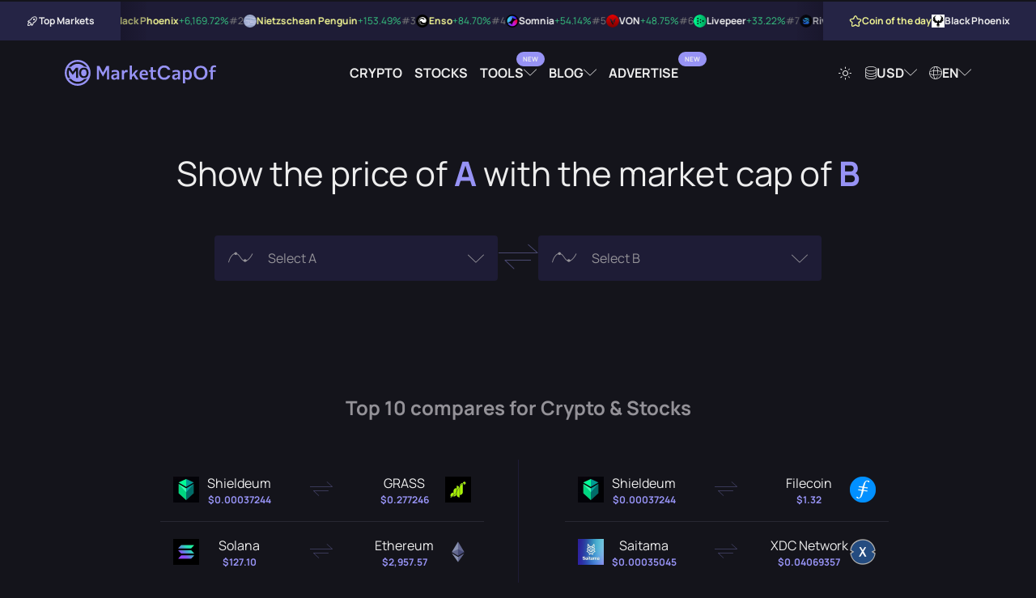

--- FILE ---
content_type: text/html; charset=UTF-8
request_url: https://marketcapof.com/
body_size: 10681
content:
<!DOCTYPE html>
<html lang="en" data-theme="theme-dark">
<head>
    <meta charset="UTF-8">
    <title>MarketCapOf | Crypto & Stocks Market Cap Calculator</title>
    <script type="40245b4755ac247849d83683-text/javascript">
        (function() {
            var theme = document.documentElement.getAttribute("data-theme");
            if (!theme) {
                theme = document.cookie.match(/(?:^|; )theme=([^;]+)/);
                theme = theme ? theme[1] : "theme-dark";
                document.documentElement.setAttribute("data-theme", theme);
            }
        })();
    </script>
            <meta id="page_meta_description" name="description" content="Compare cryptocurrencies and stocks by market capitalization and find out their potential prices as well as other important stats.">
                <link rel="canonical" href="https://marketcapof.com/">
                <link rel="alternate" hreflang="de" href="https://marketcapof.com/de/"/>
            <link rel="alternate" hreflang="el" href="https://marketcapof.com/el/"/>
            <link rel="alternate" hreflang="en" href="https://marketcapof.com/"/>
            <link rel="alternate" hreflang="es" href="https://marketcapof.com/es/"/>
            <link rel="alternate" hreflang="fr" href="https://marketcapof.com/fr/"/>
            <link rel="alternate" hreflang="hi" href="https://marketcapof.com/hi/"/>
            <link rel="alternate" hreflang="hu" href="https://marketcapof.com/hu/"/>
            <link rel="alternate" hreflang="id" href="https://marketcapof.com/id/"/>
            <link rel="alternate" hreflang="it" href="https://marketcapof.com/it/"/>
            <link rel="alternate" hreflang="ja" href="https://marketcapof.com/ja/"/>
            <link rel="alternate" hreflang="ko" href="https://marketcapof.com/ko/"/>
            <link rel="alternate" hreflang="ms" href="https://marketcapof.com/ms/"/>
            <link rel="alternate" hreflang="nl" href="https://marketcapof.com/nl/"/>
            <link rel="alternate" hreflang="no" href="https://marketcapof.com/no/"/>
            <link rel="alternate" hreflang="pl" href="https://marketcapof.com/pl/"/>
            <link rel="alternate" hreflang="pt" href="https://marketcapof.com/pt/"/>
            <link rel="alternate" hreflang="ro" href="https://marketcapof.com/ro/"/>
            <link rel="alternate" hreflang="ru" href="https://marketcapof.com/ru/"/>
            <link rel="alternate" hreflang="sv" href="https://marketcapof.com/sv/"/>
            <link rel="alternate" hreflang="th" href="https://marketcapof.com/th/"/>
            <link rel="alternate" hreflang="tr" href="https://marketcapof.com/tr/"/>
            <link rel="alternate" hreflang="vi" href="https://marketcapof.com/vi/"/>
            <link rel="alternate" hreflang="x-default" href="https://marketcapof.com/"/>
        <meta id="page_meta_og_title" property="og:title" content="MarketCapOf | Crypto & Stocks Market Cap Calculator">
            <meta id="page_meta_og_description" property="og:description" content="Compare cryptocurrencies and stocks by market capitalization and find out their potential prices as well as other important stats.">
        <meta property="og:image" content="https://marketcapof.com/assets/images/marketcapof-cover.jpg">
    <meta property="og:image:type" content="image/png" data-rh="true">
    <meta property="og:image:width" content="800" data-rh="true">
    <meta property="og:image:height" content="418" data-rh="true">
    <meta property="og:site_name" content="MarketCapOf">
    <meta property="og:type" content="website">
    <meta name="twitter:card" content="summary_large_image">
    <meta name="twitter:site" content="@MarketCapOf">
    <meta name="twitter:creator" content="@MarketCapOf">
    <meta id="page_meta_og_url" property="og:url" content="https://marketcapof.com/">
    <base href="https://marketcapof.com/">
    <link rel="preconnect" href="https://cdn.marketcapof.com" />
    <link rel="preconnect" href="https://cdn-cookieyes.com" />
    <link rel="preload" href="/assets/fonts/manrope/manrope-v13-latin-regular.woff2" as="font" type="font/woff2">
    <link rel="preload" href="/assets/fonts/manrope/manrope-v13-latin-700.woff2" as="font" type="font/woff2">
    <link rel="preload" href="/assets/fonts/icons/fonts/icons.woff2" as="font" type="font/woff2">
    <link rel="preload" href="assets/css/style.css" as="style" />
    <meta name="color-scheme" content="dark light">
    <meta name="viewport" content="width=device-width, initial-scale=1, shrink-to-fit=no, viewport-fit=cover">
    <link rel="icon shortcut" href="assets/images/favicon.png" type="image/png">
    <link rel="apple-touch-icon" href="assets/images/favicon.png">
    <link rel="stylesheet" href="assets/css/style.css?v=1.3" type="text/css"/>
    <script id="cookieyes" type="40245b4755ac247849d83683-text/javascript" src="https://cdn-cookieyes.com/client_data/42f63a18997f55143ade6f6e/script.js"></script>
<!--    <script async src="assets/js/prebid.js?ver=1.23a"></script>-->
    <script type="40245b4755ac247849d83683-text/javascript">
        (function() {
            const script = document.createElement('script');
            script.src = 'https://cdn.adx.ws/scripts/loader.js?timestamp=' + new Date().getTime();
            script.async = true;
            document.head.appendChild(script);
        })();
    </script>
    <!-- Google Tag Manager -->
    <script type="40245b4755ac247849d83683-text/javascript">(function(w,d,s,l,i){w[l]=w[l]||[];w[l].push({'gtm.start':
                new Date().getTime(),event:'gtm.js'});var f=d.getElementsByTagName(s)[0],
            j=d.createElement(s),dl=l!='dataLayer'?'&l='+l:'';j.async=true;j.src=
            'https://www.googletagmanager.com/gtm.js?id='+i+dl;f.parentNode.insertBefore(j,f);
        })(window,document,'script','dataLayer','GTM-NQQBZVV');</script>
    <!-- End Google Tag Manager -->
<!--    <script type="text/javascript">-->
<!--        function renderAllAdUnits() {-->
<!--            var winners=pbjs.getHighestCpmBids();-->
<!--            for (var i = 0; i < winners.length; i++) {-->
<!--                renderOne(winners[i]);-->
<!--            }-->
<!--        }-->
<!--        function renderOne(winningBid) {-->
<!--            if (winningBid && winningBid.adId) {-->
<!--                var div = document.getElementById(winningBid.adUnitCode);-->
<!--                if (div) {-->
<!--                    const iframe = document.createElement('iframe');-->
<!--                    iframe.scrolling = 'no';-->
<!--                    iframe.frameBorder = '0';-->
<!--                    iframe.marginHeight = '0';-->
<!--                    iframe.marginHeight = '0';-->
<!--                    iframe.name = `prebid_ads_iframe_${winningBid.adUnitCode}`;-->
<!--                    iframe.title = '3rd party ad content';-->
<!--                    iframe.sandbox.add(-->
<!--                        'allow-forms',-->
<!--                        'allow-popups',-->
<!--                        'allow-popups-to-escape-sandbox',-->
<!--                        'allow-same-origin',-->
<!--                        'allow-scripts',-->
<!--                        'allow-top-navigation-by-user-activation'-->
<!--                    );-->
<!--                    iframe.setAttribute('aria-label', 'Advertisment');-->
<!--                    iframe.style.setProperty('border', '0');-->
<!--                    iframe.style.setProperty('margin', '0');-->
<!--                    iframe.style.setProperty('overflow', 'hidden');-->
<!--                    div.innerHTML = "";-->
<!--                    div.appendChild(iframe);-->
<!--                    const iframeDoc = iframe.contentWindow.document;-->
<!--                    const normalizeCss = `/*! normalize.css v8.0.1 | MIT License | github.com/necolas/normalize.css */button,hr,input{overflow:visible}progress,sub,sup{vertical-align:baseline}[type=checkbox],[type=radio],legend{box-sizing:border-box;padding:0}html{line-height:1.15;-webkit-text-size-adjust:100%}body{margin:0}details,main{display:block}h1{font-size:2em;margin:.67em 0}hr{box-sizing:content-box;height:0}code,kbd,pre,samp{font-family:monospace,monospace;font-size:1em}a{background-color:transparent}abbr[title]{border-bottom:none;text-decoration:underline;text-decoration:underline dotted}b,strong{font-weight:bolder}small{font-size:80%}sub,sup{font-size:75%;line-height:0;position:relative}sub{bottom:-.25em}sup{top:-.5em}img{border-style:none}button,input,optgroup,select,textarea{font-family:inherit;font-size:100%;line-height:1.15;margin:0}button,select{text-transform:none}[type=button],[type=reset],[type=submit],button{-webkit-appearance:button}[type=button]::-moz-focus-inner,[type=reset]::-moz-focus-inner,[type=submit]::-moz-focus-inner,button::-moz-focus-inner{border-style:none;padding:0}[type=button]:-moz-focusring,[type=reset]:-moz-focusring,[type=submit]:-moz-focusring,button:-moz-focusring{outline:ButtonText dotted 1px}fieldset{padding:.35em .75em .625em}legend{color:inherit;display:table;max-width:100%;white-space:normal}textarea{overflow:auto}[type=number]::-webkit-inner-spin-button,[type=number]::-webkit-outer-spin-button{height:auto}[type=search]{-webkit-appearance:textfield;outline-offset:-2px}[type=search]::-webkit-search-decoration{-webkit-appearance:none}::-webkit-file-upload-button{-webkit-appearance:button;font:inherit}summary{display:list-item}[hidden],template{display:none}`;-->
<!--                    pbjs.renderAd(iframeDoc, winningBid.adId);-->
<!--                    setTimeout(() => {-->
<!--                        try {-->
<!--                            const iframeStyle = iframeDoc.createElement('style');-->
<!--                            iframeStyle.appendChild(iframeDoc.createTextNode(normalizeCss));-->
<!--                            iframeDoc.head.appendChild(iframeStyle);-->
<!--                        } catch (e) {-->
<!--                            console.warn("Failed to append style:", e);-->
<!--                        }-->
<!--                    }, 50);-->
<!--                }-->
<!--            }-->
<!--        }-->
<!---->
<!--        var pbjs = pbjs || {};-->
<!--        pbjs.que = pbjs.que || [];-->
<!--        function pbjsexec(){-->
<!--            const isMobile = window.innerWidth < 768;-->
<!--            const hypelab_header_bidder_logic = isMobile-->
<!--                ? {-->
<!--                    bidder: 'hypelab',-->
<!--                    labelAny: ['hypelab_mobile'],-->
<!--                    params: {-->
<!--                        property_slug: 'afc9821675',-->
<!--                        placement_slug: '998176304b'-->
<!--                    }-->
<!--                }-->
<!--                : {-->
<!--                    bidder: 'hypelab',-->
<!--                    labelAny: ['hypelab_desktop'],-->
<!--                    params: {-->
<!--                        property_slug: 'afc9821675',-->
<!--                        placement_slug: '335ccb733e'-->
<!--                    }-->
<!--                };-->
<!--            const hypelab_bottom_bidder_logic = isMobile-->
<!--                ? {-->
<!--                    bidder: 'hypelab',-->
<!--                    labelAny: ['hypelab_mobile'],-->
<!--                    params: {-->
<!--                        property_slug: 'afc9821675',-->
<!--                        placement_slug: '86eee6dae4'-->
<!--                    }-->
<!--                }-->
<!--                : {-->
<!--                    bidder: 'hypelab',-->
<!--                    labelAny: ['hypelab_desktop'],-->
<!--                    params: {-->
<!--                        property_slug: 'afc9821675',-->
<!--                        placement_slug: '6918e6da39'-->
<!--                    }-->
<!--                }  ;-->
<!--            pbjs.que.push(function() {-->
<!--                pbjs.addAdUnits([-->
<!--                    {-->
<!--                        code: 'sevio-5d0ad807-f974-4620-9068-b06a6cab5680',-->
<!--                        mediaTypes: {-->
<!--                            banner: {-->
<!--                                sizes: [[970, 90], [728, 90], [320, 100]],-->
<!--                                sizeConfig: [-->
<!--                                    { minViewPort: [0, 0], sizes: [[320, 100]]},-->
<!--                                    { minViewPort: [768, 0], sizes: isMobile ? [[320, 100]] : [[728, 90]] },-->
<!--                                    { minViewPort: [1200, 0], sizes: [[970, 90],[728, 90]] },-->
<!--                                    { minViewPort: [1600, 0], sizes: [[970, 90], [728, 90]] }-->
<!--                                ],-->
<!--                            }-->
<!--                        },-->
<!--                        bids: [-->
<!--                            // {-->
<!--                            //     bidder: 'coinzilla',-->
<!--                            //     params: {-->
<!--                            //         placementId: "227618d271541baa988"-->
<!--                            //     }-->
<!--                            // },-->
<!--                            {-->
<!--                                bidder: 'sevio',-->
<!--                                params: {-->
<!--                                    zone: '5d0ad807-f974-4620-9068-b06a6cab5680'-->
<!--                                }-->
<!--                            },-->
<!--                            {-->
<!--                                bidder: 'adf',-->
<!--                                params: {-->
<!--                                    mid: 2011062-->
<!--                                }-->
<!--                            }, {-->
<!--                                bidder: 'amx',-->
<!--                                params: {-->
<!--                                    tagId: 'oPnGfJ7Ql'-->
<!--                                }-->
<!--                            }, {-->
<!--                                bidder: 'equativ',-->
<!--                                params: {-->
<!--                                    networkId: 5033,-->
<!--                                }-->
<!--                            }-->
<!--                            ,{-->
<!--                                bidder: 'pubmatic',-->
<!--                                params: {-->
<!--                                    publisherId: '164776',-->
<!--                                }-->
<!--                            }, {-->
<!--                                bidder: 'adyoulike',-->
<!--                                params: {-->
<!--                                    placement: '1326141f55297267f39205c209244679'-->
<!--                                }-->
<!--                            },-->
<!--                            hypelab_header_bidder_logic-->
<!--                        ]-->
<!--                    },-->
<!--                    // {-->
<!--                    //     code: 'sevio-6bfdf0c9-e12f-4b44-b755-ca2b18a3c350',-->
<!--                    //     mediaTypes: {-->
<!--                    //         banner: {-->
<!--                    //             sizes: [[728, 90], [970, 90], [320, 100]],-->
<!--                    //             sizeConfig: [-->
<!--                    //                 { minViewPort: [0, 0], sizes: [[320, 100]]},-->
<!--                    //                 { minViewPort: [768, 0], sizes: isMobile ? [[320, 100]] : [[728, 90]] },-->
<!--                    //                 { minViewPort: [1200, 0], sizes: [[728, 90],[970, 90]] },-->
<!--                    //                 { minViewPort: [1600, 0], sizes: [[728, 90],[970, 90]] }-->
<!--                    //             ],-->
<!--                    //         }-->
<!--                    //     },-->
<!--                    //     bids: [-->
<!--                    //         // {-->
<!--                    //         //     bidder: 'coinzilla',-->
<!--                    //         //     params: {-->
<!--                    //         //         placementId: "227618d271541baa988"-->
<!--                    //         //     }-->
<!--                    //         // },-->
<!--                    //         {-->
<!--                    //             bidder: 'sevio',-->
<!--                    //             params: {-->
<!--                    //                 zone: '6bfdf0c9-e12f-4b44-b755-ca2b18a3c350'-->
<!--                    //             }-->
<!--                    //         },-->
<!--                    //         {-->
<!--                    //             bidder: 'adf',-->
<!--                    //             params: {-->
<!--                    //                 mid: 2011062-->
<!--                    //             }-->
<!--                    //         }, {-->
<!--                    //             bidder: 'amx',-->
<!--                    //             params: {-->
<!--                    //                 tagId: 'oPnGfJ7Ql'-->
<!--                    //             }-->
<!--                    //         }, {-->
<!--                    //             bidder: 'equativ',-->
<!--                    //             params: {-->
<!--                    //                 networkId: 5033,-->
<!--                    //             }-->
<!--                    //         }-->
<!--                    //         ,{-->
<!--                    //             bidder: 'pubmatic',-->
<!--                    //             params: {-->
<!--                    //                 publisherId: '164776',-->
<!--                    //             }-->
<!--                    //         }, {-->
<!--                    //             bidder: 'adyoulike',-->
<!--                    //             params: {-->
<!--                    //                 placement: '1326141f55297267f39205c209244679'-->
<!--                    //             }-->
<!--                    //         },-->
<!--                    //         hypelab_bottom_bidder_logic-->
<!--                    //     ]-->
<!--                    // },-->
<!--                    {-->
<!--                        code: 'sevio-628a09d5-d62a-4165-a022-19b1ff514186',-->
<!--                        mediaTypes: {-->
<!--                            banner: {-->
<!--                                sizes: [[300, 250],[320,100]]-->
<!--                            }-->
<!--                        },-->
<!--                        bids: [-->
<!--                            // {-->
<!--                            //     bidder: 'coinzilla',-->
<!--                            //     params: {-->
<!--                            //         placementId: "227618d271541baa988"-->
<!--                            //     }-->
<!--                            // },-->
<!--                            {-->
<!--                                bidder: 'sevio',-->
<!--                                params: {-->
<!--                                    zone: '628a09d5-d62a-4165-a022-19b1ff514186'-->
<!--                                }-->
<!--                            },-->
<!--                            {-->
<!--                                bidder: 'adf',-->
<!--                                params: {-->
<!--                                    mid: 2134438-->
<!--                                }-->
<!--                            }, {-->
<!--                                bidder: 'amx',-->
<!--                                params: {-->
<!--                                    tagId: 'oPnGfJ7Ql'-->
<!--                                }-->
<!--                            }, {-->
<!--                                bidder: 'equativ',-->
<!--                                params: {-->
<!--                                    networkId: 5033,-->
<!--                                }-->
<!--                            }-->
<!--                            ,{-->
<!--                                bidder: 'pubmatic',-->
<!--                                params: {-->
<!--                                    publisherId: '164776',-->
<!--                                }-->
<!--                            }, {-->
<!--                                bidder: 'adyoulike',-->
<!--                                params: {-->
<!--                                    placement: '1326141f55297267f39205c209244679'-->
<!--                                }-->
<!--                            },-->
<!--                            {-->
<!--                                bidder: 'hypelab',-->
<!--                                params: {-->
<!--                                    property_slug: 'afc9821675',-->
<!--                                    placement_slug: '286648bfe7'-->
<!--                                }-->
<!--                            }-->
<!--                        ]-->
<!--                    },-->
<!--                ]);-->
<!--                pbjs.bidderSettings = {-->
<!--                    equativ: {-->
<!--                        storageAllowed: true,-->
<!--                    },-->
<!--                    amx: {-->
<!--                        storageAllowed: true,-->
<!--                    },-->
<!--                };-->
<!--                pbjs.setConfig({-->
<!--                    consentManagement: {-->
<!--                        gdpr: {-->
<!--                            cmpApi: 'iab',-->
<!--                            timeout: 10000,-->
<!--                            actionTimeout: 10000,-->
<!--                            defaultGdprScope: false-->
<!--                        }-->
<!--                    },-->
<!--                    userSync: {-->
<!--                        userIds: [-->
<!--                            {-->
<!--                                name: 'id5Id',-->
<!--                                params: {-->
<!--                                    partner: 1741,-->
<!--                                    externalModuleUrl: "https://cdn.id5-sync.com/api/1.0/id5PrebidModule.js"-->
<!--                                },-->
<!--                                storage: {-->
<!--                                    type: 'html5',-->
<!--                                    name: 'id5id',-->
<!--                                    expires: 90,-->
<!--                                    refreshInSeconds: 7200-->
<!--                                },-->
<!--                            },-->
<!--                            {-->
<!--                                name: "amxId",-->
<!--                                storage: {-->
<!--                                    name: "amxId",-->
<!--                                    type: "html5",-->
<!--                                    expires: 14,-->
<!--                                },-->
<!--                                params: {-->
<!--                                    tagId: "6gJ1cVPXy",-->
<!--                                },-->
<!--                            },-->
<!--                            {-->
<!--                                name: "pubmaticId",-->
<!--                                params: {-->
<!--                                    publisherId: 164776-->
<!--                                },-->
<!--                                storage: {-->
<!--                                    name: "pubmaticId",-->
<!--                                    type: "html5",-->
<!--                                    expires: 30,-->
<!--                                    refreshInSeconds: 86400-->
<!--                                },-->
<!--                            },-->
<!--                            {-->
<!--                                name: "criteo",-->
<!--                            },-->
<!--                            {-->
<!--                                name: "sharedId",-->
<!--                                storage: {-->
<!--                                    name: "_sharedID",-->
<!--                                    type: "cookie",-->
<!--                                    expires: 30,-->
<!--                                },-->
<!--                            },-->
<!--                            {-->
<!--                                name: 'pairId',-->
<!--                                params: {-->
<!--                                    liveramp: {-->
<!--                                        storageKey: '_lr_pairId'-->
<!--                                    }-->
<!--                                },-->
<!--                            }-->
<!--                        ],-->
<!--                        filterSettings: {-->
<!--                            iframe: {-->
<!--                                bidders: '*',-->
<!--                                filter: 'include'-->
<!--                            },-->
<!--                            image: {-->
<!--                                bidders: '*',-->
<!--                                filter: 'include'-->
<!--                            }-->
<!--                        }-->
<!--                    },-->
<!--                    schain: {-->
<!--                        validation: "strict",-->
<!--                        config: {-->
<!--                            ver: "1.0",-->
<!--                            complete: 1,-->
<!--                            nodes: [-->
<!--                                {-->
<!--                                    asi: "sevio.com",-->
<!--                                    sid: "510f8f3e-1af3-445d-894b-232dbe93c65d",-->
<!--                                    hp: 1-->
<!--                                }-->
<!--                            ]-->
<!--                        }-->
<!--                    },-->
<!--                    sizeConfig: [-->
<!--                        {-->
<!--                            mediaQuery: '(min-width: 768px)',-->
<!--                            sizesSupported: [[728, 90]],-->
<!--                            labels: ['hypelab_desktop']-->
<!--                        }, {-->
<!--                            mediaQuery: '(min-width: 0px) and (max-width: 767px)',-->
<!--                            sizesSupported: [[320, 100]],-->
<!--                            labels: ['hypelab_mobile']-->
<!--                        }-->
<!--                    ],-->
<!--                    useBidCache: true,-->
<!--                    eventHistoryTTL: 300,-->
<!--                    enableTIDs: true-->
<!--                });-->
<!--                pbjs.requestBids({-->
<!--                    timeout: 2000,-->
<!--                    labels: ["hypelab_desktop","hypelab_mobile"],-->
<!--                    bidsBackHandler: renderAllAdUnits-->
<!--                });-->
<!--            });-->
<!--        }-->
<!--        pbjsexec();-->
<!--    </script>-->
<!--    <script async src="https://securepubads.g.doubleclick.net/tag/js/gpt.js" crossorigin="anonymous"></script>-->
<!--    <script>-->
<!--        window.googletag = window.googletag || {cmd: []};-->
<!--        googletag.cmd.push(function() {-->
<!--            googletag.defineSlot('/21773892133/marketcapof', [[960, 90], [970, 66], [950, 90], [930, 180], [728, 90], [320, 100], [970, 90], [320, 50]], 'div-gpt-ad-1761035361546-0').addService(googletag.pubads());-->
<!--            googletag.pubads().enableSingleRequest();-->
<!--            googletag.enableServices();-->
<!--        });-->
<!--    </script>-->
<!--    <script>-->
<!--        window.googletag = window.googletag || {cmd: []};-->
<!--        googletag.cmd.push(function() {-->
<!--            googletag.defineSlot('/21773892133/marketcapof', [[960, 90], [970, 66], [950, 90], [930, 180], [728, 90], [320, 100], [970, 90], [320, 50]], 'div-gpt-ad-1761035361546-1').addService(googletag.pubads());-->
<!--            googletag.pubads().enableSingleRequest();-->
<!--            googletag.enableServices();-->
<!--        });-->
<!--    </script>-->
    <script src="https://analytics.ahrefs.com/analytics.js" data-key="fAtw09Z7+MhMQGtODcmKlw" async type="40245b4755ac247849d83683-text/javascript"></script>
</head>

<!--<script>-->
<!--var script = document.createElement('script');-->
<!--script.src = 'assets/js/loader.js?rand=' + Math.random().toString(36).substring(2);-->
<!--document.head.appendChild(script);-->
<!--</script>-->

<body class="theme-dark">
<!-- Google Tag Manager (noscript) -->
<noscript><iframe src="https://www.googletagmanager.com/ns.html?id=GTM-NQQBZVV" height="0" width="0" style="display:none;visibility:hidden"></iframe></noscript>
<!-- End Google Tag Manager (noscript) --><div id="wrap__loading"></div>
<section class="header-centered-spot">
    <div class="container">
        <div style="max-width: 980px; width: 100%; display: flex; justify-content: center; height: auto !important;  margin:0 auto;">
            <div class="sevioads" data-zone="5d0ad807-f974-4620-9068-b06a6cab5680"></div>
        </div>
    </div>
</section>
<script type="40245b4755ac247849d83683-text/javascript">
    window.sevioads = window.sevioads || [];
    var sevioads_preferences = [];
    sevioads_preferences[0] = {};
    sevioads_preferences[0].zone = "5d0ad807-f974-4620-9068-b06a6cab5680";
    sevioads_preferences[0].adType = "banner";
    sevioads_preferences[0].inventoryId = "2787184a-c894-4102-9162-c26cf2941e81";
    sevioads_preferences[0].accountId = "a5e14392-de23-41ce-9b46-5e59d2cf8121";
    sevioads.push(sevioads_preferences);
</script><div class="hypebar">
    <div class="hypebar-aside left">
        <div class="title-wrapper">
            <div class="icon icon-rocket"></div>
            <span class="title">Top Markets</span>
        </div>
    </div>
    <div class="hypebar-markets">
                    <div class="hypebar-markets-item">
                <a href="/crypto/black-phoenix/" class="navigate">
                    <span class="rating">#1</span>
                    <img src="https://cdn.marketcapof.com/images/black-phoenix.png" class="image" alt="Black Phoenix" width="16" height="16"/>
                    <span class="name">Black Phoenix</span>
                                        <span class="value increase">+6,169.72%</span>
                </a>
            </div>
                    <div class="hypebar-markets-item">
                <a href="/crypto/nietzschean-penguin/" class="navigate">
                    <span class="rating">#2</span>
                    <img src="https://cdn.marketcapof.com/images/nietzschean-penguin.png" class="image" alt="Nietzschean Penguin" width="16" height="16"/>
                    <span class="name">Nietzschean Penguin</span>
                                        <span class="value increase">+153.49%</span>
                </a>
            </div>
                    <div class="hypebar-markets-item">
                <a href="/crypto/enso/" class="navigate">
                    <span class="rating">#3</span>
                    <img src="https://cdn.marketcapof.com/images/enso.png" class="image" alt="Enso" width="16" height="16"/>
                    <span class="name">Enso</span>
                                        <span class="value increase">+84.70%</span>
                </a>
            </div>
                    <div class="hypebar-markets-item">
                <a href="/crypto/somnia/" class="navigate">
                    <span class="rating">#4</span>
                    <img src="https://cdn.marketcapof.com/images/somnia.png" class="image" alt="Somnia" width="16" height="16"/>
                    <span class="name">Somnia</span>
                                        <span class="value increase">+54.14%</span>
                </a>
            </div>
                    <div class="hypebar-markets-item">
                <a href="/crypto/von/" class="navigate">
                    <span class="rating">#5</span>
                    <img src="https://cdn.marketcapof.com/images/von.png" class="image" alt="VON" width="16" height="16"/>
                    <span class="name">VON</span>
                                        <span class="value increase">+48.75%</span>
                </a>
            </div>
                    <div class="hypebar-markets-item">
                <a href="/crypto/livepeer/" class="navigate">
                    <span class="rating">#6</span>
                    <img src="https://cdn.marketcapof.com/images/livepeer.png" class="image" alt="Livepeer" width="16" height="16"/>
                    <span class="name">Livepeer</span>
                                        <span class="value increase">+33.22%</span>
                </a>
            </div>
                    <div class="hypebar-markets-item">
                <a href="/crypto/river/" class="navigate">
                    <span class="rating">#7</span>
                    <img src="https://cdn.marketcapof.com/images/river.png" class="image" alt="River" width="16" height="16"/>
                    <span class="name">River</span>
                                        <span class="value increase">+28.53%</span>
                </a>
            </div>
                    <div class="hypebar-markets-item">
                <a href="/crypto/myshell/" class="navigate">
                    <span class="rating">#8</span>
                    <img src="https://cdn.marketcapof.com/images/myshell.png" class="image" alt="MyShell" width="16" height="16"/>
                    <span class="name">MyShell</span>
                                        <span class="value increase">+28.01%</span>
                </a>
            </div>
                    <div class="hypebar-markets-item">
                <a href="/crypto/gleec-coin/" class="navigate">
                    <span class="rating">#9</span>
                    <img src="https://cdn.marketcapof.com/images/gleec-coin.png" class="image" alt="Gleec Coin" width="16" height="16"/>
                    <span class="name">Gleec Coin</span>
                                        <span class="value increase">+26.91%</span>
                </a>
            </div>
                    <div class="hypebar-markets-item">
                <a href="/crypto/orderly-network/" class="navigate">
                    <span class="rating">#10</span>
                    <img src="https://cdn.marketcapof.com/images/orderly-network.png" class="image" alt="Orderly Network" width="16" height="16"/>
                    <span class="name">Orderly Network</span>
                                        <span class="value increase">+22.24%</span>
                </a>
            </div>
            </div>
    <div class="hypebar-aside right">
        <div class="title-wrapper special">
            <span class="icon icon-star"></span>
            <span class="title">Coin of the day</span>
        </div>
        <div class="coin">
            <a href="/crypto/black-phoenix/" class="navigate">
            <img src="https://cdn.marketcapof.com/images/black-phoenix.png" class="image"
                 alt="Black Phoenix" width="16" height="16"/>
            <span>Black Phoenix</span>
            </a>
        </div>
    </div>
</div>
<!--<div id="sponsored-header" class="sponsored-header"></div>-->
<script id="template__sponsored-header" type="text/html">
<!--    <div style="max-width: 970px; width: 100%; display: flex; height: 100px !important; overflow: hidden; justify-content: center; align-items: center;">-->
<!--        <div id="sevio-5d0ad807-f974-4620-9068-b06a6cab5680"></div>-->
<!--    </div>-->
</script>
<header class="header-wrapper" id="main-header">
    <div class="container full-width">
        <div class="logo-wrapper">
            <a href="/" aria-label="Marketcapof">
                <div class="logo"></div>
            </a>
        </div>
        <div class="navigation-wrapper desktop-navigation">
            <ul class="navigation">
                <li class="nav-item"><a href="/crypto/"
                                        class="nav-link navigate">Crypto</a></li>
                <li class="nav-item"><a href="/stocks/"
                                        class="nav-link navigate">Stocks</a></li>
                <li class="nav-item dropdown-container dropdown-container-header">
                    <a href="#" class="nav-link dropdown has-label-dropdown" rel="noopener nofollow" data-label="New">
                        Tools                    </a>
                    <div class="dropdown-wrapper dropdown-wrapper-columns">
                        <div class="dropdown-wrapper-center">
                            <ul class="navigation">
                                <li class="nav-item">
                                    <a href="/roi-calculator/"
                                       class="nav-link">
                                        <span class="icon icon-badge-percent"></span>
                                        ROI Calculator</a>
                                    <span class="description">Compare which coin was most profitable to invest.</span>
                                </li>
                                <li class="nav-item">
                                    <a href="/crypto-calculator/"
                                       class="nav-link  has-label" data-label="New">
                                        <span class="icon icon-calculator"></span>
                                        Crypto Profit Calculator                                    </a>
                                    <span class="description">Quick profit estimates for your crypto trades.</span>
                                </li>
                            </ul>
                        </div>
                    </div>
                </li>

                <li class="nav-item dropdown-container dropdown-container-header">
                    <a href="#" class="nav-link dropdown" rel="noopener nofollow">
                        Blog                    </a>
                    <div class="dropdown-wrapper dropdown-wrapper-columns">
                        <div class="dropdown-wrapper-left">
                            <h6 class="title">Article Categories</h6>
                            <ul class="navigation">
                                <li class="nav-item">
                                    <a href="https://marketcapof.com/blog/"
                                       class="nav-link">Latest News</a>
                                </li>
                                <li class="nav-item">
                                    <a href="https://marketcapof.com/blog/category/markets/"
                                       class="nav-link">Markets</a>
                                </li>
                                <li class="nav-item">
                                    <a href="https://marketcapof.com/blog/category/finance/"
                                       class="nav-link">Finance</a>
                                </li>
                                <li class="nav-item">
                                    <a href="https://marketcapof.com/blog/category/technology/"
                                       class="nav-link">Technology</a>
                                </li>
                                <li class="nav-item">
                                    <a href="https://marketcapof.com/blog/category/learn/"
                                       class="nav-link">Learn</a>
                                </li>
                            </ul>
                        </div>
                        <div class="dropdown-wrapper-right">
                            <h6 class="title">Featured Post</h6>
                            <div class="post">
                                <div class="post-image">
                                    <a href="https://marketcapof.com/blog/crypto-market-cap/">
                                        <img src="assets/images/blog/what-is-market-cap-in-crypto-v1.png" alt=""
                                             width="1024" height="1024">
                                    </a>
                                </div>
                                <div class="post-wrapper">
                                    <a href="https://marketcapof.com/blog/crypto-market-cap/" class="post-title">
                                        <h2 class="post-title-element">Crypto Market Cap Explained: What It Is and Why It Matters</h2>
                                    </a>
                                    <a href="https://marketcapof.com/blog/crypto-market-cap/"
                                       class="post-share-link">
                                        Read More                                        <span class="icon icon-arrow-right"></span>
                                    </a>
                                </div>
                            </div>
                        </div>
                    </div>
                </li>
                <li class="nav-item"><a target="_blank" href="https://advertise.marketcapof.com" class="nav-link has-label" data-label="New">Advertise</a></li>
            </ul>
        </div>
        <div class="settings-wrapper desktop-navigation">
            <ul class="navigation">
                <li class="nav-item">
                    <a href="#" class="nav-link theme-switch" rel="noopener nofollow"><span
                                class="icon icon-sun"></span></a>
                </li>
                <li class="nav-item dropdown-container">
                    <a href="#" class="nav-link dropdown search-action load-data" data-loaded="0"
                       rel="noopener nofollow"><span class="icon icon-currency"></span> <span
                                class="selection--currency">USD</span></a>
                    <div class="dropdown-wrapper">
                        <div class="input-wrapper search-input-wrapper">
                            <input type="text" class="input-control search-input search"
                                   data-target="#currencies_results" data-type="currency"
                                   placeholder="Search">
                            <span class="icon icon-search"></span>
                        </div>
                        <div class="results" id="currencies_results">
                            <div class="loading"><span class="icon icon-loading icon-pulse"></span></div>
                        </div>
                    </div>
                </li>
                <li class="nav-item dropdown-container">
                    <a href="#" class="nav-link dropdown search-action load-data" data-loaded="0"
                       rel="noopener nofollow"><span class="icon icon-language"></span> <span
                                class="selection--language" id="selected--language"
                                data-current="en">EN</span></a>
                    <div class="dropdown-wrapper">
                        <div class="input-wrapper search-input-wrapper">
                            <input type="text" class="input-control search-input search"
                                   data-target="#languages_results" data-type="language"
                                   data-uri=""
                                   placeholder="Search">
                            <span class="icon icon-search"></span>
                        </div>
                        <div class="results" id="languages_results">
                            <div class="loading"><span class="icon icon-loading icon-pulse"></span></div>
                        </div>
                    </div>
                </li>
            </ul>
        </div>
        <ul class="navigation mobile-navigation">
            <li class="nav-item">
                <a href="#" class="nav-link theme-switch" rel="noopener nofollow"><span
                            class="icon icon-sun"></span></a>
            </li>
            <li class="nav-item dropdown-container">
                <a href="#" class="nav-link dropdown menu-icon" rel="noopener nofollow" aria-label="Menu"><span
                            class="icon icon-menu-line top-line"></span><span
                            class="icon icon-menu-line bottom-line"></span></a>
                <div class="dropdown-wrapper">
                    <ul class="dropdown-menu">
                        <li class="nav-item"><a href="/crypto/"
                                                class="nav-link navigate">Crypto</a></li>
                        <li class="nav-item"><a href="/stocks/"
                                                class="nav-link navigate">Stocks</a></li>
                        <li class="nav-item dropdown-container">
                            <a href="#" class="nav-link dropdown-sub-menu" rel="noopener nofollow">
                                Tools                            </a>
                            <div class="sub-menu">
                                <div class="dropdown-wrapper-center">
                                    <ul class="navigation">
                                        <li class="nav-item">
                                            <a href="/roi-calculator/"
                                               class="nav-link">
                                                <span class="icon icon-badge-percent"></span>
                                                ROI Calculator</a>
                                            <span class="description">Compare which coin was most profitable to invest.</span>
                                        </li>
                                        <li class="nav-item">
                                            <a href="/crypto-calculator/"
                                               class="nav-link  has-label" data-label="New">
                                                <span class="icon icon-calculator"></span>
                                                Crypto Profit Calculator                                            </a>
                                            <span class="description">Quick profit estimates for your crypto trades.</span>
                                        </li>
                                    </ul>
                                </div>
                            </div>
                        </li>
                        <li class="nav-item dropdown-container">
                            <a href="#" class="nav-link dropdown-sub-menu" rel="noopener nofollow">
                                Blog                            </a>
                            <div class="sub-menu">
                                <h6 class="title">Article Categories</h6>
                                <ul class="navigation">
                                    <li class="nav-item">
                                        <a href="https://marketcapof.com/blog/"
                                           class="nav-link">Latest News</a>
                                    </li>
                                    <li class="nav-item">
                                        <a href="https://marketcapof.com/blog/category/markets/"
                                           class="nav-link">Markets</a>
                                    </li>
                                    <li class="nav-item">
                                        <a href="https://marketcapof.com/blog/category/finance/"
                                           class="nav-link">Finance</a>
                                    </li>
                                    <li class="nav-item">
                                        <a href="https://marketcapof.com/blog/category/technology/"
                                           class="nav-link">Technology</a>
                                    </li>
                                    <li class="nav-item">
                                        <a href="https://marketcapof.com/blog/category/learn/"
                                           class="nav-link">Learn</a>
                                    </li>
                                </ul>
                            </div>
                        </li>
                        <li class="nav-item"><a target="_blank" href="https://advertise.marketcapof.com" class="nav-link has-label" data-label="New">Advertise</a></li>
                    </ul>
                </div>
            </li>
        </ul>
    </div>
</header><div id="view">
    <section class="comparison-wrapper">
    <div class="container">
        <div class="wrapper">
            <div class="section-title-wrapper">
                <h1 class="title">Show the price of <span class='colored'>A</span> with the market cap of <span class='colored'>B</span></h1>
            </div>
            <div class="comparison-form-wrapper">
                <div class="comparison-input dropdown-container">
                    <div id="a_selection" class="d-flex align-center selection  ">
                        <span class="icon icon-chart icon-pre"></span>
                        <input class="input-control search-input dropdown prevent-clickable search load-data" data-loaded="0" id="a_search" data-target="#a_crypto_results" data-type="crypto" data-dropdown="#a_selection_dropdown" placeholder="Select A" />
                        <span class="icon icon-caret icon-after"></span>
                    </div>
                                        <div id="a_selected" class="hidden dropdown selection"></div>
                                        <div class="dropdown-wrapper" id="a_selection_dropdown">
                        <div class="navigation-wrapper">
                            <ul class="navigation">
                                <li class="nav-item">
                                    <a href="#" class="nav-link active tab search-action" data-search-input="#a_search" data-search-target="#a_crypto_results" data-search-type="crypto" data-target="a_crypto_tab" data-group="#a_selection_dropdown" rel="nofollow noopener">Crypto</a>
                                </li>
                                <li class="nav-item m-auto">
                                    <a href="#" class="nav-link tab search-action" data-search-input="#a_search" data-search-target="#a_contract_results" data-search-type="contract" data-target="a_contract_tab" data-group="#a_selection_dropdown" rel="nofollow noopener">Contracts</a>
                                </li>
                                <li class="nav-item">
                                    <a href="#" class="nav-link tab search-action" data-search-input="#a_search" data-search-target="#a_stock_results" data-search-type="stock" data-target="a_stock_tab" data-group="#a_selection_dropdown" rel="nofollow noopener">Stocks</a>
                                </li>
                            </ul>
                        </div>
                        <div class="sevioads" data-zone="cd2e35e9-ccbd-4ac7-aa6f-ed16dc09c0f0"></div>
<script type="40245b4755ac247849d83683-text/javascript">
    window.sevioads = window.sevioads || [];
    var sevioads_preferences = [];
    sevioads_preferences[0] = {};
    sevioads_preferences[0].zone = "cd2e35e9-ccbd-4ac7-aa6f-ed16dc09c0f0";
    sevioads_preferences[0].adType = "native";
    sevioads_preferences[0].inventoryId = "2787184a-c894-4102-9162-c26cf2941e81";
    sevioads_preferences[0].accountId = "a5e14392-de23-41ce-9b46-5e59d2cf8121";
    sevioads.push(sevioads_preferences);
</script>                        <div class="tab_wrapper active" id="a_crypto_tab">
                            <div class="results single-selection-active" id="a_crypto_results"><div class="loading"><span class="icon icon-loading icon-pulse"></span></div></div>
                        </div>
                        <div class="tab_wrapper" id="a_contract_tab">
                            <div class="results single-selection-active" id="a_contract_results"><div class="loading"><span class="icon icon-loading icon-pulse"></span></div></div>
                        </div>
                        <div class="tab_wrapper" id="a_stock_tab">
                            <div class="results single-selection-active" id="a_stock_results"><div class="loading"><span class="icon icon-loading icon-pulse"></span></div></div>
                        </div>
                    </div>
                </div>
                <div class="comparison-icon"><span class="icon icon-compare swap"></span></div>
                <div class="comparison-input dropdown-container">
                    <div id="b_selection" class="d-flex align-center selection ">
                        <span class="icon icon-chart icon-pre"></span>
                        <input class="input-control search-input dropdown prevent-clickable search load-data" data-loaded="0" id="b_search" data-target="#b_crypto_results" data-type="crypto" data-dropdown="#b_selection_dropdown" placeholder="Select B">
                        <span class="icon icon-caret icon-after"></span>
                    </div>
                                            <div id="b_selected" class="hidden dropdown selection"></div>
                                        <div class="dropdown-wrapper" id="b_selection_dropdown">
                        <div class="navigation-wrapper">
                            <ul class="navigation">
                                <li class="nav-item">
                                    <a href="#" class="nav-link active tab search-action" data-search-input="#b_search" data-search-target="#b_crypto_results" data-search-type="crypto" data-target="b_crypto_tab" data-group="#b_selection_dropdown" rel="nofollow noopener">Crypto</a>
                                </li>
                                <li class="nav-item m-auto">
                                    <a href="#" class="nav-link tab search-action" data-search-input="#b_search" data-search-target="#b_contract_results" data-search-type="contract" data-target="b_contract_tab" data-group="#b_selection_dropdown" rel="nofollow noopener">Contracts</a>
                                </li>
                                <li class="nav-item">
                                    <a href="#" class="nav-link tab search-action" data-search-input="#b_search" data-search-target="#b_stock_results" data-search-type="stock" data-target="b_stock_tab" data-group="#b_selection_dropdown" rel="nofollow noopener">Stocks</a>
                                </li>
                            </ul>
                        </div>
                        <div class="sevioads" data-zone="724081dd-6d7d-4a0f-befa-a692b2ba6ffb"></div>
<script type="40245b4755ac247849d83683-text/javascript">
    window.sevioads = window.sevioads || [];
    var sevioads_preferences = [];
    sevioads_preferences[0] = {};
    sevioads_preferences[0].zone = "724081dd-6d7d-4a0f-befa-a692b2ba6ffb";
    sevioads_preferences[0].adType = "native";
    sevioads_preferences[0].inventoryId = "2787184a-c894-4102-9162-c26cf2941e81";
    sevioads_preferences[0].accountId = "a5e14392-de23-41ce-9b46-5e59d2cf8121";
    sevioads.push(sevioads_preferences);
</script>                        <div class="multiple-selection-toggle">
                            <label class="switch">
                                <input type="checkbox" id="b_multiple_crypto_selection" class="b_multiple_selection" value="0">
                                <span class="slider"></span>
                                <span class="title" data-lang-selected="Selected">Multiple Selection?</span>
                            </label>
                        </div>
                        <div class="tab_wrapper active" id="b_crypto_tab">
                            <div class="results single-selection-active" id="b_crypto_results"><div class="loading"><span class="icon icon-loading icon-pulse"></span></div></div>
                            <div class="input-wrapper multiple-selection-button">
                                <a href="#" rel="noopener nofollow" class="button apply-multiple">Apply</a>
                            </div>
                        </div>
                        <div class="tab_wrapper" id="b_contract_tab">
                            <div class="results single-selection-active" id="b_contract_results"><div class="loading"><span class="icon icon-loading icon-pulse"></span></div></div>
                            <div class="input-wrapper multiple-selection-button">
                                <a href="#" rel="noopener nofollow" class="button apply-multiple">Apply</a>
                            </div>
                        </div>
                        <div class="tab_wrapper" id="b_stock_tab">
                            <div class="results single-selection-active" id="b_stock_results"><div class="loading"><span class="icon icon-loading icon-pulse"></span></div></div>
                            <div class="input-wrapper multiple-selection-button">
                                <a href="#" rel="noopener nofollow" class="button apply-multiple">Apply</a>
                            </div>
                        </div>
                    </div>
                </div>
            </div>
        </div>
    </div>
    <div class="container full-width">
                <div class="comparison-result-wrapper"></div>
            </div>
</section>
<section class="native-wrapper">
    <div class="container">
        <div class="sevioads" data-zone="1131e1a8-e720-4ca9-a53d-df040661941f"></div>
<script type="40245b4755ac247849d83683-text/javascript">
    window.sevioads = window.sevioads || [];
    var sevioads_preferences = [];
    sevioads_preferences[0] = {};
    sevioads_preferences[0].zone = "1131e1a8-e720-4ca9-a53d-df040661941f";
    sevioads_preferences[0].adType = "native";
    sevioads_preferences[0].inventoryId = "2787184a-c894-4102-9162-c26cf2941e81";
    sevioads_preferences[0].accountId = "a5e14392-de23-41ce-9b46-5e59d2cf8121";
    sevioads.push(sevioads_preferences);
</script>    </div>
</section>
<section class="feed-wrapper">
    <div class="container">
        <div class="section-title-wrapper">
            <h2 class="title">Top 10 compares for Crypto & Stocks</h2>
        </div>
        <div class="wrapper">
            <div class="list-wrapper">
                <ul class="navigation">
                    <li class="nav-item">
                                                <a href="/shieldeum/grass/" class="nav-link navigate">
                            <div class="item">
                                <div class="favicon-wrapper">
                                    <img data-src="https://cdn.marketcapof.com/images/shieldeum.png" alt="Shieldeum" class="favicon lazy" width="32" height="32">
                                </div>
                                <div class="details">
                                    <div class="title">Shieldeum</div>
                                    <div class="value"><span class="price">$0.00037244</span></div>
                                </div>
                            </div>
                            <div class="comparison-icon"><span class="icon icon-compare"></span></div>
                            <div class="item">
                                <div class="details">
                                    <div class="title">GRASS</div>
                                    <div class="value"><span class="price">$0.277246</span></div>
                                </div>
                                <div class="favicon-wrapper">
                                    <img data-src="https://cdn.marketcapof.com/images/grass.png" alt="GRASS" class="favicon lazy" width="32" height="32">
                                </div>
                            </div>
                        </a>
                    </li>
                                        <li class="nav-item">
                        <a href="/solana/ethereum/" class="nav-link navigate">
                            <div class="item">
                                <div class="favicon-wrapper">
                                    <img data-src="https://cdn.marketcapof.com/images/solana.png" alt="Solana" class="favicon lazy" width="32" height="32">
                                </div>
                                <div class="details">
                                    <div class="title">Solana</div>
                                    <div class="value"><span class="price">$127.10</span></div>
                                </div>
                            </div>
                            <div class="comparison-icon"><span class="icon icon-compare"></span></div>
                            <div class="item">
                                <div class="details">
                                    <div class="title">Ethereum</div>
                                    <div class="value"><span class="price">$2,957.57</span></div>
                                </div>
                                <div class="favicon-wrapper">
                                    <img data-src="https://cdn.marketcapof.com/images/ethereum.png" alt="Ethereum" class="favicon lazy" width="32" height="32">
                                </div>
                            </div>
                        </a>
                    </li>
                                        <li class="nav-item">
                        <a href="/aapl.us/ethereum/" class="nav-link navigate">
                            <div class="item">
                                <div class="favicon-wrapper">
                                    <img data-src="https://cdn.marketcapof.com/images/AAPL.US.png" alt="Apple Inc." class="favicon lazy" width="32" height="32">
                                </div>
                                <div class="details">
                                    <div class="title">Apple Inc.</div>
                                    <div class="value"><span class="price">$248.04</span></div>
                                </div>
                            </div>
                            <div class="comparison-icon"><span class="icon icon-compare"></span></div>
                            <div class="item">
                                <div class="details">
                                    <div class="title">Ethereum</div>
                                    <div class="value"><span class="price">$2,957.57</span></div>
                                </div>
                                <div class="favicon-wrapper">
                                    <img data-src="https://cdn.marketcapof.com/images/ethereum.png" alt="Ethereum" class="favicon lazy" width="32" height="32">
                                </div>
                            </div>
                        </a>
                    </li>
                                        <li class="nav-item">
                        <a href="/ovr/axie-infinity/" class="nav-link navigate">
                            <div class="item">
                                <div class="favicon-wrapper">
                                    <img data-src="https://cdn.marketcapof.com/images/ovr.png" alt="Ovr" class="favicon lazy" width="32" height="32">
                                </div>
                                <div class="details">
                                    <div class="title">Ovr</div>
                                    <div class="value"><span class="price">$0.051696</span></div>
                                </div>
                            </div>
                            <div class="comparison-icon"><span class="icon icon-compare"></span></div>
                            <div class="item">
                                <div class="details">
                                    <div class="title">Axie Infinity</div>
                                    <div class="value"><span class="price">$2.72</span></div>
                                </div>
                                <div class="favicon-wrapper">
                                    <img data-src="https://cdn.marketcapof.com/images/axie-infinity.png" alt="Axie Infinity" class="favicon lazy" width="32" height="32">
                                </div>
                            </div>
                        </a>
                    </li>
                                        <li class="nav-item">
                        <a href="/crypto-com-chain/binancecoin/" class="nav-link navigate">
                            <div class="item">
                                <div class="favicon-wrapper">
                                    <img data-src="https://cdn.marketcapof.com/images/crypto-com-chain.png" alt="Cronos" class="favicon lazy" width="32" height="32">
                                </div>
                                <div class="details">
                                    <div class="title">Cronos</div>
                                    <div class="value"><span class="price">$0.093048</span></div>
                                </div>
                            </div>
                            <div class="comparison-icon"><span class="icon icon-compare"></span></div>
                            <div class="item">
                                <div class="details">
                                    <div class="title">BNB</div>
                                    <div class="value"><span class="price">$891.19</span></div>
                                </div>
                                <div class="favicon-wrapper">
                                    <img data-src="https://cdn.marketcapof.com/images/binancecoin.png" alt="BNB" class="favicon lazy" width="32" height="32">
                                </div>
                            </div>
                        </a>
                    </li>
                                    </ul>
            </div>
            <div class="separator"></div>
            <div class="list-wrapper">
                <ul class="navigation">
                    <li class="nav-item">
                                                <a href="/shieldeum/filecoin/" class="nav-link navigate">
                            <div class="item">
                                <div class="favicon-wrapper">
                                    <img data-src="https://cdn.marketcapof.com/images/shieldeum.png" alt="Shieldeum" class="favicon lazy" width="32" height="32">
                                </div>
                                <div class="details">
                                    <div class="title">Shieldeum</div>
                                    <div class="value"><span class="price">$0.00037244</span></div>
                                </div>
                            </div>
                            <div class="comparison-icon"><span class="icon icon-compare"></span></div>
                            <div class="item">
                                <div class="details">
                                    <div class="title">Filecoin</div>
                                    <div class="value"><span class="price">$1.32</span></div>
                                </div>
                                <div class="favicon-wrapper">
                                    <img data-src="https://cdn.marketcapof.com/images/filecoin.png" alt="Filecoin" class="favicon lazy" width="32" height="32">
                                </div>
                            </div>
                        </a>
                    </li>
                                            <li class="nav-item">
                            <a href="/saitama-inu/xdce-crowd-sale/" class="nav-link navigate">
                                <div class="item">
                                    <div class="favicon-wrapper">
                                        <img data-src="https://cdn.marketcapof.com/images/saitama-inu.png" alt="Saitama" class="favicon lazy" width="32" height="32">
                                    </div>
                                    <div class="details">
                                        <div class="title">Saitama</div>
                                        <div class="value"><span class="price">$0.00035045</span></div>
                                    </div>
                                </div>
                                <div class="comparison-icon"><span class="icon icon-compare"></span></div>
                                <div class="item">
                                    <div class="details">
                                        <div class="title">XDC Network</div>
                                        <div class="value"><span class="price">$0.04069357</span></div>
                                    </div>
                                    <div class="favicon-wrapper">
                                        <img data-src="https://cdn.marketcapof.com/images/xdce-crowd-sale.png" alt="XDC Network" class="favicon lazy" width="32" height="32">
                                    </div>
                                </div>
                            </a>
                        </li>
                                            <li class="nav-item">
                            <a href="/pi-network/bitcoin/" class="nav-link navigate">
                                <div class="item">
                                    <div class="favicon-wrapper">
                                        <img data-src="https://cdn.marketcapof.com/images/pi-network.png" alt="Pi Network" class="favicon lazy" width="32" height="32">
                                    </div>
                                    <div class="details">
                                        <div class="title">Pi Network</div>
                                        <div class="value"><span class="price">$0.182537</span></div>
                                    </div>
                                </div>
                                <div class="comparison-icon"><span class="icon icon-compare"></span></div>
                                <div class="item">
                                    <div class="details">
                                        <div class="title">Bitcoin</div>
                                        <div class="value"><span class="price">$89,380.00</span></div>
                                    </div>
                                    <div class="favicon-wrapper">
                                        <img data-src="https://cdn.marketcapof.com/images/bitcoin.png" alt="Bitcoin" class="favicon lazy" width="32" height="32">
                                    </div>
                                </div>
                            </a>
                        </li>
                                            <li class="nav-item">
                            <a href="/chainlink/solana/" class="nav-link navigate">
                                <div class="item">
                                    <div class="favicon-wrapper">
                                        <img data-src="https://cdn.marketcapof.com/images/chainlink.png" alt="Chainlink" class="favicon lazy" width="32" height="32">
                                    </div>
                                    <div class="details">
                                        <div class="title">Chainlink</div>
                                        <div class="value"><span class="price">$12.19</span></div>
                                    </div>
                                </div>
                                <div class="comparison-icon"><span class="icon icon-compare"></span></div>
                                <div class="item">
                                    <div class="details">
                                        <div class="title">Solana</div>
                                        <div class="value"><span class="price">$127.10</span></div>
                                    </div>
                                    <div class="favicon-wrapper">
                                        <img data-src="https://cdn.marketcapof.com/images/solana.png" alt="Solana" class="favicon lazy" width="32" height="32">
                                    </div>
                                </div>
                            </a>
                        </li>
                                            <li class="nav-item">
                            <a href="/qanplatform/solana/" class="nav-link navigate">
                                <div class="item">
                                    <div class="favicon-wrapper">
                                        <img data-src="https://cdn.marketcapof.com/images/qanplatform.png" alt="QANplatform" class="favicon lazy" width="32" height="32">
                                    </div>
                                    <div class="details">
                                        <div class="title">QANplatform</div>
                                        <div class="value"><span class="price">$0.01626159</span></div>
                                    </div>
                                </div>
                                <div class="comparison-icon"><span class="icon icon-compare"></span></div>
                                <div class="item">
                                    <div class="details">
                                        <div class="title">Solana</div>
                                        <div class="value"><span class="price">$127.10</span></div>
                                    </div>
                                    <div class="favicon-wrapper">
                                        <img data-src="https://cdn.marketcapof.com/images/solana.png" alt="Solana" class="favicon lazy" width="32" height="32">
                                    </div>
                                </div>
                            </a>
                        </li>
                                    </ul>
            </div>
        </div>
    </div>
</section>
<section class="footer-centered-spot">
    <div class="container">
        <div style="max-width: 980px; width: 100%; display: flex; height: 100px !important; overflow: hidden; justify-content: center; align-items: center;">
            <div class="sevioads" data-zone="6bfdf0c9-e12f-4b44-b755-ca2b18a3c350"></div>
        </div>
    </div>
</section>
<script type="40245b4755ac247849d83683-text/javascript">
    window.sevioads = window.sevioads || [];
    var sevioads_preferences = [];
    sevioads_preferences[0] = {};
    sevioads_preferences[0].zone = "6bfdf0c9-e12f-4b44-b755-ca2b18a3c350";
    sevioads_preferences[0].adType = "banner";
    sevioads_preferences[0].inventoryId = "2787184a-c894-4102-9162-c26cf2941e81";
    sevioads_preferences[0].accountId = "a5e14392-de23-41ce-9b46-5e59d2cf8121";
    sevioads.push(sevioads_preferences);
</script></div>
<footer class="footer-wrapper" id="main-footer">
    <header class="header-wrapper hide-desktop show-mobile">
        <div class="container full-width">
            <div class="settings-wrapper mobile-navigation">
                <ul class="navigation">
                    <li class="nav-item dropdown-container">
                        <a href="#" class="nav-link dropdown search-action load-data" data-loaded="0" rel="noopener nofollow"><span class="icon icon-currency"></span> <span class="selection--currency">USD</span></a>
                        <div class="dropdown-wrapper">
                            <div class="input-wrapper search-input-wrapper">
                                <input type="text" class="input-control search-input search" data-target="#currencies_results_footer" data-type="currency" placeholder="Search">
                                <span class="icon icon-search"></span>
                            </div>
                            <div class="results" id="currencies_results_footer"><div class="loading"><span class="icon icon-loading icon-pulse"></span></div></div>
                        </div>
                    </li>
                    <li class="nav-item dropdown-container">
                        <a href="#" class="nav-link dropdown search-action load-data" data-loaded="0" rel="noopener nofollow"><span class="icon icon-language"></span> <span class="selection--language">EN</span></a>
                        <div class="dropdown-wrapper">
                            <div class="input-wrapper search-input-wrapper">
                                <input type="text" class="input-control search-input search" placeholder="Search" data-uri="" data-target="#languages_results_footer" data-type="language">
                                <span class="icon icon-search"></span>
                            </div>
                            <div class="results" id="languages_results_footer"><div class="loading"><span class="icon icon-loading icon-pulse"></span></div></div>
                        </div>
                    </li>
                </ul>
            </div>
        </div>
    </header>
    <div class="container full-width">
        <div class="wrapper">
            <div class="navigation-wrapper main-navigation-wrapper">
                <ul class="navigation">
                    <li class="nav-item"><a href="/terms/" class="nav-link navigate">Terms & Conditions</a></li>
                    <li class="nav-item"><a href="/privacy-policy/" class="nav-link navigate">Privacy Policy</a></li>
                    <li class="nav-item"><a href="/cookie-policy/" class="nav-link navigate">Cookie Policy</a></li>
                    <li class="nav-item"><a href="/contact/" class="nav-link navigate">Contact Us</a></li>
                </ul>
            </div>
            <div class="navigation-wrapper social-wrapper">
                <ul class="navigation">
                    <li class="nav-item"><a href="https://twitter.com/MarketCapOf" class="nav-link" target="_blank" rel="noopener nofollow"><span class="icon icon-twitter"></span> Follow us on Twitter</a></li>
                </ul>
            </div>
            <div class="copyrights">&copy; <a href="https://dmg.capital" rel="nofollow" target="_blank">DMG CAPITAL SRL</a> 2026 - All Rights Reserved</div>
        </div>
    </div>
</footer>
<div class="footer-ads">
<!--    <script async src="https://cdn.adx.ws/scripts/loader.js"></script>-->
    <div class="sevioads" data-zone="67b7aca8-71f8-4c80-b594-391197017594"></div>
    <script type="40245b4755ac247849d83683-text/javascript">
        window.sevioads = window.sevioads || [];
        var sevioads_preferences = [];
        sevioads_preferences[0] = {};
        sevioads_preferences[0].zone = "67b7aca8-71f8-4c80-b594-391197017594";
        sevioads_preferences[0].adType = "banner";
        sevioads_preferences[0].inventoryId = "2787184a-c894-4102-9162-c26cf2941e81";
        sevioads_preferences[0].accountId = "a5e14392-de23-41ce-9b46-5e59d2cf8121";
        sevioads.push(sevioads_preferences);
    </script>
</div>
<div class="modal" id="global-modal">
    <div class="modal-wrapper"></div>
</div>
<script src="assets/js/underscore-umd-min.js" type="40245b4755ac247849d83683-text/javascript"></script>
<script src="assets/js/jquery.min.js" type="40245b4755ac247849d83683-text/javascript"></script>
<script src="assets/js/jquery.lazy.min.js" type="40245b4755ac247849d83683-text/javascript"></script>
<script src="assets/js/backbone.min.js" type="40245b4755ac247849d83683-text/javascript"></script>
<script src="assets/js/sweetalert2.min.js" type="40245b4755ac247849d83683-text/javascript"></script>
<script src="assets/js/app.js?v=1.013" type="40245b4755ac247849d83683-text/javascript"></script>
<script type="40245b4755ac247849d83683-text/javascript">
    const _wallets = [
        'ethereum',
        'web3',
        'cardano',
        'BinanceChain',
        'solana',
        'tron',
        'tronLink',
        'tronWeb',
        'tronLink',
        'starknet_argentX',
        'walletLinkExtension',
        'coinbaseWalletExtension',
        '__venom',
        'martian',
        'razor',
        'razorWallet',
        'ic', // plug wallet,
        'cosmos',
        'ronin',
        'starknet_braavos',
        'XverseProviders',
        'compass',
        'solflare',
        'solflareWalletStandardInitialized',
        'sender',
        'rainbow'
    ];
    var wd =  _wallets.some(prop => typeof window[prop] !== 'undefined') ? 'wd' : 'na';
    var _paq = window._paq = window._paq || [];
    _paq.push(['setCustomDimension', 1, _wallets.some(prop => typeof window[prop] !== 'undefined') ? 'wd' : 'na']);
    _paq.push(['setCustomVariable', 1, 'wallet', _wallets.some(prop => typeof window[prop] !== 'undefined') ? 'wd' : 'na', 'visit']);
    _paq.push(['trackPageView']);
    _paq.push(['enableLinkTracking']);
</script>
<!-- Adform Tracking Code BEGIN -->
<script type="40245b4755ac247849d83683-text/javascript">
    window._adftrack = Array.isArray(window._adftrack) ? window._adftrack : (window._adftrack ? [window._adftrack] : []);
    window._adftrack.push({
        HttpHost: 'a1.adform.net',
        pm: 3676321,
        divider: encodeURIComponent('|'),
        pagename: encodeURIComponent('Marketcapof Sitewide'),
        order : {
            sv1: _wallets.some(prop => typeof window[prop] !== 'undefined') ? 'wd' : 'na'
        }
    });
    (function () { var s = document.createElement('script'); s.type = 'text/javascript'; s.async = true; s.src = 'https://s2.adform.net/banners/scripts/st/trackpoint-async.js'; var x = document.getElementsByTagName('script')[0]; x.parentNode.insertBefore(s, x); })();
</script>
<script type="40245b4755ac247849d83683-text/javascript">
    var clicky_custom = clicky_custom || {};
    clicky_custom.visitor = {
        wd: _wallets.some(prop => typeof window[prop] !== 'undefined') ? 'wd' : 'na'
    }
</script>
<script async data-id="101393904" src="//static.getclicky.com/js" type="40245b4755ac247849d83683-text/javascript"></script>
<script src="/cdn-cgi/scripts/7d0fa10a/cloudflare-static/rocket-loader.min.js" data-cf-settings="40245b4755ac247849d83683-|49" defer></script></body>
</html>